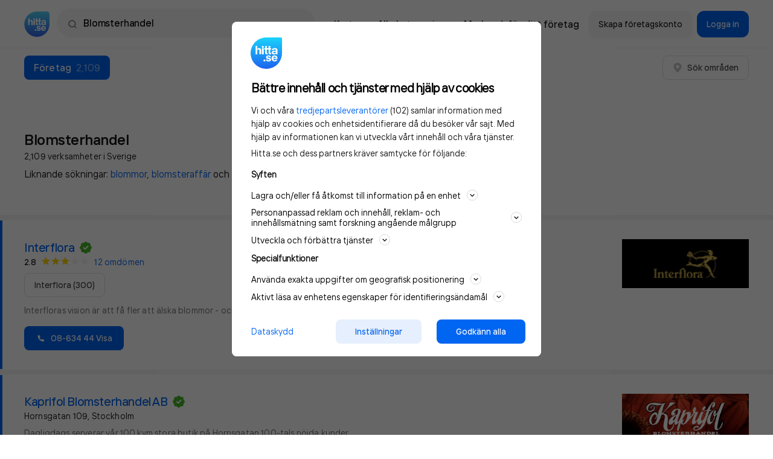

--- FILE ---
content_type: text/html
request_url: https://cdn.hitta.se/products/images/TopBanner/interflora_juni/index.html
body_size: 5297
content:
<!DOCTYPE html><html lang="en"><head>
    <meta charset="UTF-8">
    <meta name="viewport" content="width=device-width, initial-scale=1.0">
    <meta http-equiv="X-UA-Compatible" content="ie=edge">
    <title></title>
    <style>
        html, body, #background {
            margin: 0;
            padding: 0;
            height: 150px;
            width: 100%;
            min-width: 320px;
            -webkit-box-sizing: border-box;
                    box-sizing: border-box;
            font-family: Lato, Arial;
            overflow: hidden;
            position: relative;
            line-height: 1;
        }
        #background {
            display: -webkit-box;
            display: -ms-flexbox;
            display: flex;
            -webkit-box-align: center;
                -ms-flex-align: center;
                    align-items: center;
            -webkit-box-pack: justify;
                -ms-flex-pack: justify;
                    justify-content: space-between;
            background-size: cover;
            background-position: center;
            position: relative;
            font-size: 19px;
        }
        #image {
            max-width: 100%;
            -webkit-box-flex: 0;
                -ms-flex-positive: 0;
                    flex-grow: 0;
            right: 0;
            top: 0;
            bottom: 0;
            height: 100%;
            z-index: 1;
        }
        #logo-container {
            max-width: 100%;
            margin-right: 15px;
            -webkit-box-flex: 0;
                -ms-flex-positive: 0;
                    flex-grow: 0;
            left: 0;
            top: 0;
            bottom: 0;
            height: 100%;
            z-index: 2;
            width: 216px;
            background-size: contain;
            background-position: center;
            background-repeat: no-repeat;
            text-align: center;
            display: -webkit-box;
            display: -ms-flexbox;
            display: flex;
            -webkit-box-pack: center;
                -ms-flex-pack: center;
                    justify-content: center;
            -webkit-box-align: center;
                -ms-flex-align: center;
                    align-items: center;
            -webkit-box-orient: vertical;
            -webkit-box-direction: normal;
                -ms-flex-direction: column;
                    flex-direction: column;
            -ms-flex-negative: 0;
                flex-shrink: 0;
        }
        #logo-wrapper {
            max-width: 100%;
            max-height: 100%;
            background-repeat: no-repeat;
            background-size: contain;
            background-position: center;
        }
        #logo {
            opacity: 0;
            max-width: 100%;
            max-height: 100%;
        }
        #heading,
        #text,
        #link {
            margin: 0;
            margin-bottom: 0.2rem;
        }
        #heading {
            font-weight: bold;
        }
        #text {
            font-weight: normal;
            color: #666;
        }
        #link {
            font-weight: bold;
            color: #1998e6;
        }
        #background:hover #link {
            text-decoration: underline;
        }
        #text-container {
            -webkit-box-flex: 1;
                -ms-flex-positive: 1;
                    flex-grow: 1;
            margin-right: 15px;
        }
        @media screen and (max-width: 550px) and (min-width: 401px) {
            #logo-container{
                max-width: 166px;
            }
            #logo-container {
                margin-right: 0.5rem;
            }
        }
        @media screen and (max-width: 400px) {
            #background {
                -webkit-box-orient: vertical;
                -webkit-box-direction: normal;
                    -ms-flex-direction: column;
                        flex-direction: column;
                -webkit-box-align: flex-start;
                -ms-flex-align: flex-start;
                    align-items: flex-start;
                padding: 10px;
            }
            #logo-container {
                max-width: 100%;
                height: 40px;
                text-align: left;
                margin-bottom: 0.2rem;
                display: block;
            }
            #logo-wrapper {
                background-position: center left;
                width: 100%;
                height: 100%;
                max-width: 100%;
                max-height: 100%;
                display: block;
            }
            #logo {
                max-width: 100%;
                max-height: 100%;
                width: auto;
            }
        }
    </style>
<style>
        @media screen and (min-width: 1280px), screen and (max-width: 375px) {
            #image {
                display: none;
            }
        }
    </style></head>
<body>
    <div id="background" style="background-color: #f7f2e9;">
        <div id="logo-container">
            <span id="logo-wrapper" style="background-image: url(&apos;./interflora444.png&apos;);">
                <img id="logo" src="./interflora444.png">
            </span>
        </div>
        <div id="text-container">
            <p id="heading">&#xD6;verraska med blommor!</p>
            
            <p id="link">interflora.se</p>
        </div>
        <img id="image" src="./1201555_Skimrande_rosa_Mellan.png">
    </div>

</body></html>

--- FILE ---
content_type: text/plain; charset=utf-8
request_url: https://gto.hitta.se/api/v3/firstparty
body_size: 496
content:
{
  "i": "6577c105-fa48-4ee7-b683-e2530853c5b1",
  "r": "hitta.se",
  "v": "v3",
  "e": {},
  "k": [],
  "c": []
}

--- FILE ---
content_type: application/javascript
request_url: https://www.hitta.se/_next/static/chunks/8231-496526c8aee772f2.js
body_size: 11127
content:
(self.webpackChunk_N_E=self.webpackChunk_N_E||[]).push([[8231],{12918:function(t,e,r){"use strict";r.d(e,{w_:function(){return c}});var n=r(35784),o={color:void 0,size:void 0,className:void 0,style:void 0,attr:void 0},i=n.default.createContext&&n.default.createContext(o),s=function(){return s=Object.assign||function(t){for(var e,r=1,n=arguments.length;r<n;r++)for(var o in e=arguments[r])Object.prototype.hasOwnProperty.call(e,o)&&(t[o]=e[o]);return t},s.apply(this,arguments)},a=function(t,e){var r={};for(var n in t)Object.prototype.hasOwnProperty.call(t,n)&&e.indexOf(n)<0&&(r[n]=t[n]);if(null!=t&&"function"===typeof Object.getOwnPropertySymbols){var o=0;for(n=Object.getOwnPropertySymbols(t);o<n.length;o++)e.indexOf(n[o])<0&&Object.prototype.propertyIsEnumerable.call(t,n[o])&&(r[n[o]]=t[n[o]])}return r};function u(t){return t&&t.map((function(t,e){return n.default.createElement(t.tag,s({key:e},t.attr),u(t.child))}))}function c(t){return function(e){return n.default.createElement(l,s({attr:s({},t.attr)},e),u(t.child))}}function l(t){var e=function(e){var r,o=t.attr,i=t.size,u=t.title,c=a(t,["attr","size","title"]),l=i||e.size||"1em";return e.className&&(r=e.className),t.className&&(r=(r?r+" ":"")+t.className),n.default.createElement("svg",s({stroke:"currentColor",fill:"currentColor",strokeWidth:"0"},e.attr,o,c,{className:r,style:s(s({color:t.color||e.color},e.style),t.style),height:l,width:l,xmlns:"http://www.w3.org/2000/svg"}),u&&n.default.createElement("title",null,u),t.children)};return void 0!==i?n.default.createElement(i.Consumer,null,(function(t){return e(t)})):e(o)}},15898:function(t,e,r){"use strict";r.d(e,{XI:function(){return X},sJ:function(){return _}});var n=r(35784);function o(t,e){for(var r=0;r<e.length;r++){var n=e[r];n.enumerable=n.enumerable||!1,n.configurable=!0,"value"in n&&(n.writable=!0),Object.defineProperty(t,n.key,n)}}function i(t,e,r){return e&&o(t.prototype,e),r&&o(t,r),t}function s(){return s=Object.assign||function(t){for(var e=1;e<arguments.length;e++){var r=arguments[e];for(var n in r)Object.prototype.hasOwnProperty.call(r,n)&&(t[n]=r[n])}return t},s.apply(this,arguments)}function a(t,e){return a=Object.setPrototypeOf||function(t,e){return t.__proto__=e,t},a(t,e)}function u(t,e){(null==e||e>t.length)&&(e=t.length);for(var r=0,n=new Array(e);r<e;r++)n[r]=t[r];return n}function c(t,e){var r="undefined"!==typeof Symbol&&t[Symbol.iterator]||t["@@iterator"];if(r)return(r=r.call(t)).next.bind(r);if(Array.isArray(t)||(r=function(t,e){if(t){if("string"===typeof t)return u(t,e);var r=Object.prototype.toString.call(t).slice(8,-1);return"Object"===r&&t.constructor&&(r=t.constructor.name),"Map"===r||"Set"===r?Array.from(t):"Arguments"===r||/^(?:Ui|I)nt(?:8|16|32)(?:Clamped)?Array$/.test(r)?u(t,e):void 0}}(t))||e&&t&&"number"===typeof t.length){r&&(t=r);var n=0;return function(){return n>=t.length?{done:!0}:{done:!1,value:t[n++]}}}throw new TypeError("Invalid attempt to iterate non-iterable instance.\nIn order to be iterable, non-array objects must have a [Symbol.iterator]() method.")}function l(t){var e=(0,n.useRef)(null);return function(r){r&&r!==e.current&&(e.current=r,t(r))}}var f="undefined"!==typeof window?n.useLayoutEffect:n.useEffect;function p(t){return parseFloat(t.replace("px",""))}function d(t,e,r){return t<e?e:t>r?r:t}function h(t){return null!==t&&void 0!==t}function v(){for(var t=arguments.length,e=new Array(t),r=0;r<t;r++)e[r]=arguments[r];return function(t){for(var r,n=c(e);!(r=n()).done;){var o=r.value;o&&("function"===typeof o?o(t):o.current=t)}}}function g(t,e){var r=[];if(!t||!e||t===document.body)return r;var n=e.getComputedStyle(t);return[n.overflow,n.overflowX,n.overflowY].some((function(t){return["auto","scroll"].includes(t)}))&&r.push(t),[].concat(r,g(t.parentElement,e))}function m(t){return"react-laag: Could not find a valid reference for the "+t+" element. There might be 2 causes:\n   - Make sure that the 'ref' is set correctly on the "+t+' element when isOpen: true. Also make sure your component forwards the ref with "forwardRef()".\n   - Make sure that you are actually rendering the '+t+" when the isOpen prop is set to true"}function y(t){var e=t.enabled,r=t.onChange,o=t.environment,i=t.ResizeObserverPolyfill,a=t.overflowContainer,u=t.triggerOption,d=function(t,e){if("undefined"!==typeof t)return e||t.ResizeObserver}(o,i);(0,n.useEffect)((function(){}),[d]);var h=(0,n.useRef)(null),v=Boolean(u),y=function(t){var e=(0,n.useRef)(t);return(0,n.useMemo)((function(){return[function(){return e.current},function(t){e.current="function"===typeof t?t(e.current):t}]}),[])}({scrollContainers:[],trigger:null,layer:null}),b=y[0],E=y[1],w=function(){var t=(0,n.useRef)([]);return(0,n.useMemo)((function(){return{hasEventSubscriptions:function(){return t.current.length>0},removeAllEventSubscriptions:function(){for(var e,r=c(t.current);!(e=r()).done;)(0,e.value)();t.current=[]},addEventSubscription:function(e){t.current.push(e)}}}),[])}(),C=w.hasEventSubscriptions,O=w.addEventSubscription,S=w.removeAllEventSubscriptions,x=(0,n.useCallback)((function(){var t=b(),e=t.layer,n=t.trigger,i=t.scrollContainers,s=i[0];if(!e)throw new Error(m("layer"));if(!n&&!v)throw new Error(m("trigger"));var a={top:0,left:0};if(s){var u=s.scrollLeft;a={top:s.scrollTop,left:u}}else{var c=o.scrollX;a={top:o.scrollY,left:c}}var l={left:0,top:0};if(s){var f=o.getComputedStyle(s),d=f.borderLeftWidth,g=f.borderTopWidth;l={left:p(d)||0,top:p(g)||0}}r({layer:e,trigger:n,scrollContainers:i,arrow:h.current},a,l)}),[b,r,o,h,v]),P=(0,n.useCallback)((function(){var t=b(),e=t.trigger,r=t.layer,n=t.scrollContainers;if(!r)throw new Error(m("layer"));if(!e&&!v)throw new Error(m("trigger"));if(d){for(var i=!1,s=new d((function(){i?x():i=!0})),a=0,u=[e,r,document.body];a<u.length;a++){var l=u[a];l&&s.observe(l)}O((function(){for(var t=0,n=[e,r,document.body];t<n.length;t++){var o=n[t];o&&s.unobserve(o)}s.disconnect()}))}for(var f,p=function(){var t=f.value;t.addEventListener("scroll",x),O((function(){return t.removeEventListener("scroll",x)}))},h=c([o].concat(n));!(f=h()).done;)p()}),[b,O,x,o,d,v]),k=(0,n.useCallback)((function(t,r){e&&t&&t!==r&&(S(),P(),x())}),[S,P,x,e]),N=l((0,n.useCallback)((function(t){var e=b().layer;E((function(e){return s({},e,{layer:t})})),k(e,t)}),[b,E,k])),j=(0,n.useCallback)((function(t){var e=g(t,o),r=e[0];if(r){var n=o.getComputedStyle(r).position;["relative","absolute","fixed"].includes(n)||a||(r.style.position="relative")}return e}),[o,a]),T=l((0,n.useCallback)((function(t){var e=j(t),r=b().trigger;E((function(r){return s({},r,{trigger:t,scrollContainers:e})})),k(r,t)}),[b,E,k,j])),L=null==u||null==u.getParent?void 0:u.getParent();return f((function(){L&&E((function(t){return s({},t,{scrollContainers:j(L)})}))}),[L,E,j]),f((function(){return e&&(C()||P()),function(){C()&&S()}}),[e,C,P,S]),f((function(){e&&x()})),{triggerRef:T,layerRef:N,arrowRef:h,closestScrollContainer:b().scrollContainers[0]||null}}var b=(0,n.createContext)({});function E(t){var e=t.children,r=t.registrations,o=(0,n.useCallback)((function(t){return r.current.add(t),function(){return r.current.delete(t)}}),[r]);return(0,n.createElement)(b.Provider,{value:o},e)}function w(t){var e=t.isOpen,r=t.onOutsideClick,o=t.onParentClose,i=(0,n.useRef)(null),s=(0,n.useRef)(null),a=(0,n.useRef)(new Set),u=(0,n.useContext)(b),l=(0,n.useCallback)((function(t){var e=t.target,r=i.current&&i.current.contains(e),n=s.current&&s.current.contains(e),o=function(t,e){for(var r,n=c(t);!(r=n()).done;)if(!(0,r.value.shouldCloseWhenClickedOutside)(e))return!1;return!0}(a.current,t);return n&&o&&a.current.forEach((function(t){return(0,t.closeChild)()})),!r&&!n&&o}),[i,s,a]);return(0,n.useEffect)((function(){if("function"===typeof u)return u({shouldCloseWhenClickedOutside:l,closeChild:function(){o&&o()}})}),[u,l,o,a]),(0,n.useEffect)((function(){if(!(!e||!r||"function"===typeof u))return document.addEventListener("click",t,!0),function(){return document.removeEventListener("click",t,!0)};function t(t){l(t)&&r()}}),[e,r,l,u]),(0,n.useEffect)((function(){e||a.current.forEach((function(t){return(0,t.closeChild)()}))}),[e]),{closeOnOutsideClickRefs:{trigger:i,layer:s},registrations:a}}var C={top:"bottom",left:"right",bottom:"top",right:"left",center:"center"},O=function(){function t(t,e,r,n,o,i,s,a,u){this.prop=void 0,this.opposite=void 0,this.isHorizontal=void 0,this.sizeProp=void 0,this.oppositeSizeProp=void 0,this.cssProp=void 0,this.oppositeCssProp=void 0,this.isCenter=void 0,this.isPush=void 0,this.prop=t,this.opposite=e,this.isHorizontal=r,this.sizeProp=n,this.oppositeSizeProp=o,this.cssProp=i,this.oppositeCssProp=s,this.isCenter=a,this.isPush=u}var e=t.prototype;return e.factor=function(t){return t*(this.isPush?1:-1)},e.isOppositeDirection=function(t){return this.isHorizontal!==t.isHorizontal},t}();function S(t,e){void 0===e&&(e=!0);var r=["left","right"].includes(t);return new O(t,e?S(C[t],!1):null,r,r?"width":"height",r?"height":"width",r?"left":"top",r?"top":"left","center"===t,!["right","bottom"].includes(t))}var x={top:S("top"),bottom:S("bottom"),left:S("left"),right:S("right")},P=s({},x,{center:S("center")}),k=["top","left","bottom","right"],N=function(){function t(t){return this.top=void 0,this.left=void 0,this.right=void 0,this.bottom=void 0,Object.assign(this,t)}return t.mergeSmallestSides=function(e){var r=e[0],n=e.slice(1);if(!r)throw new Error("Please provide at least 1 bounds objects in order to merge");for(var o,i=Object.fromEntries(k.map((function(t){return[t,r[t]]}))),s=c(n);!(o=s()).done;)for(var a,u=o.value,l=c(k);!(a=l()).done;){var f=a.value;i[f]=Math.min(i[f],u[f])}return new t(i)},i(t,[{key:"allSidesArePositive",get:function(){var t=this;return k.every((function(e){return t[e]>=0}))}},{key:"negativeSides",get:function(){var t=this;return Object.fromEntries(k.filter((function(e){return t[e]<0})).map((function(e){return[e,t[e]]})))}}]),t}();function j(){for(var t=arguments.length,e=new Array(t),r=0;r<t;r++)e[r]=arguments[r];return e.reduce((function(t,e){return t+(e?p(e):0)}),0)}function T(t){return{top:t.top,left:t.left,right:t.right,bottom:t.bottom,width:t.width,height:t.height}}var L={top:0,left:0,right:0,bottom:0,width:0,height:0},B=function(){function t(t){return void 0===t&&(t={}),this.top=void 0,this.left=void 0,this.right=void 0,this.bottom=void 0,this.width=void 0,this.height=void 0,Object.assign(this,L,t)}t.create=function(e){return new t(e)},t.fromElement=function(e,r){void 0===r&&(r={});var n=r,o=n.withTransform,i=void 0===o||o,a=n.environment,u=void 0===a?window:a,c=n.withScrollbars,l=void 0===c||c,f=new t(T(e.getBoundingClientRect()));if(!i){var d=u.getComputedStyle(e),h=d.width,v=d.height,g=d.boxSizing,m=d.borderLeft,y=d.borderRight,b=d.borderTop,E=d.borderBottom,w=d.paddingLeft,C=d.paddingRight,O=d.paddingTop,S=d.paddingBottom;f=new t(s({},f,{width:"border-box"===g?p(h):j(h,m,y,w,C),height:"border-box"===g?p(v):j(v,b,E,O,S)}))}if(!l){var x=f.width-e.clientWidth,P=f.height-e.clientHeight;return f.substract({right:x,bottom:P})}return f},t.empty=function(){return new t},t.fromWindow=function(e){var r,n=null!=(r=null==e?void 0:e.document.scrollingElement)?r:null==e?void 0:e.document.documentElement,o=null!=n?n:{},i=o.clientWidth,s=void 0===i?0:i,a=o.clientHeight,u=void 0===a?0:a;return new t({width:s,height:u,right:s,bottom:u})};var e=t.prototype;return e.toObject=function(){return T(this)},e.merge=function(e){var r=this.toObject();return new t(s({},r,"function"===typeof e?e(r):e))},e.substract=function(e){for(var r=this.toObject(),n=0,o=Object.entries(e);n<o.length;n++){var i=o[n],s=i[0],a=i[1];if(s in x){var u=x[s];r[s]+=u.factor(a),r[u.isHorizontal?"width":"height"]-=a}else r[s]-=a||0}return new t(r)},e.offsetsTo=function(t){return new N({top:t.top-this.top,bottom:this.bottom-t.bottom,left:t.left-this.left,right:this.right-t.right})},e.mapSides=function(e){for(var r=this.toObject(),n=0,o=Object.values(x);n<o.length;n++){var i=o[n];r[i.prop]=e(i,r[i.prop])}return new t(r)},i(t,[{key:"surface",get:function(){return this.width*this.height}}]),t}(),R=function(){function t(t,e,r,n,o){this.primary=void 0,this.secondary=void 0,this.offsets=void 0,this.subjectsBounds=void 0,this._cachedLayerBounds=null,this._cachedContainerOffsets=null,this.primary=t,this.secondary=e,this.offsets=o,this.setSubjectsBounds(r,n)}var e=t.prototype;return e.setSubjectsBounds=function(t,e){if(e){var r="function"===typeof e?e(this.primary.prop):e;this.subjectsBounds=t.merge({layer:s({},t.layer,r)})}else this.subjectsBounds=t},e.getLayerBounds=function(t){if(void 0===t&&(t=0),this._cachedLayerBounds&&0===t)return this._cachedLayerBounds;var e=this.primary,r=this.secondary,n=this.subjectsBounds,o=n.trigger,i=n.layer,s=n.arrow,a=e.isHorizontal,u=e.oppositeCssProp,c=e.oppositeSizeProp,l=e.prop,f=e.opposite,p=B.empty();p[f.prop]=o[l]-e.factor(this.offsets.trigger),p[l]=p[f.prop]-e.factor(i[e.sizeProp]);var h=2*this.offsets.arrow,v=o[u]-(i[c]-s[c])+h,g=o[u]+(o[c]-s[c])-h;if(r.isPush||(v+=i[c],g+=i[c]),r.isCenter){var m=(a?x.top:x.left).prop,y=(a?x.bottom:x.right).prop;p[m]=d(o[m]+o[c]/2-i[c]/2+t,v,g),p[y]=p[m]+i[c]}else{var b=r,E=o[b.prop],w=E<v?v-E:E>g?g-E:0;p[b.prop]=d(E+t+w,v,g),p[b.opposite.prop]=p[b.prop]+r.factor(i[c])}p.width=p.right-p.left,p.height=p.bottom-p.top;var C=B.create(p);return 0===t&&(this._cachedLayerBounds=C),C},e.getLayerCollisionBounds=function(){var t=this.offsets.container;return this.getLayerBounds().mapSides((function(e,r){return r-e.factor(t)})).merge((function(e){var r=e.width,n=e.height;return{width:r+2*t,height:n+2*t}}))},e.getContainerOffsets=function(t){if(this._cachedContainerOffsets&&!t)return this._cachedContainerOffsets;var e=this.subjectsBounds.merge({layer:t||this.getLayerCollisionBounds()}),r=N.mergeSmallestSides(e.layerOffsetsToScrollContainers);return t||(this._cachedContainerOffsets=r),r},i(t,[{key:"type",get:function(){return this.primary.prop+"-"+("center"===this.secondary.prop?"center":["bottom","right"].includes(this.secondary.prop)?"end":"start")}},{key:"triggerIsBigger",get:function(){var t=this.secondary.isHorizontal,e=this.subjectsBounds,r=e.triggerHasBiggerWidth,n=e.triggerHasBiggerHeight;return t&&r||!t&&n}},{key:"fitsContainer",get:function(){return this.getContainerOffsets().allSidesArePositive}},{key:"visibleSurface",get:function(){var t=this.getLayerBounds(),e=this.getContainerOffsets(t).negativeSides;for(var r in e)e[r]=-e[r];return t.substract(e).surface}},{key:"secondaryOffsetSide",get:function(){var t,e,r=this,n=this.getContainerOffsets();return(null!=(t=null==(e=Object.entries(n.negativeSides).map((function(t){var e=t[0],r=t[1];return[x[e],r]})).filter((function(t){var e=t[0];return r.primary.isOppositeDirection(e)})).sort((function(t,e){var r=t[1];return e[1]-r})))?void 0:e[0])?t:[])[0]||null}}]),t}(),A=function(t){var e,r;function n(){return t.apply(this,arguments)||this}return r=t,(e=n).prototype=Object.create(r.prototype),e.prototype.constructor=e,a(e,r),n.prototype.getLayerBounds=function(){var t=this.subjectsBounds,e=t.trigger,r=t.layer,n=B.empty();return n.top=e.top+e.height/2-r.height/2,n.bottom=n.top+r.height,n.left=e.left+e.width/2-r.width/2,n.right=n.left+r.width,n.width=n.right-n.left,n.height=n.bottom-n.top,n},n}(R);var I={position:"absolute",willChange:"top, left",left:null,right:null,top:null,bottom:null};var z=function(){function t(t,e,r){this.placements=void 0,this.config=void 0,this.subjectsBounds=void 0,this.placements=t,this.config=e,this.subjectsBounds=r}t.getSidesFromPlacementType=function(t){var e=t.split("-"),r=e[0],n=e[1],o=x[r];return[o,"center"===n?P.center:o.isHorizontal?"start"===n?P.top:P.bottom:"start"===n?P.left:P.right]},t.create=function(e,r){var n={arrow:r.arrowOffset,container:r.containerOffset,trigger:r.triggerOffset};function o(o){void 0===o&&(o=r.placement);var i=t.getSidesFromPlacementType(o),s=i[0],a=i[1],u=x[s.isHorizontal?r.preferY:r.preferX],c=!s.isHorizontal&&e.triggerHasBiggerWidth||s.isHorizontal&&e.triggerHasBiggerHeight;function l(t,o){return new R(t,o,e,r.layerDimensions,n)}var f=[];return f[0]=l(s,a),f[1]=l(s,a.isCenter?u:P.center),f[2]=l(s,P[(a.opposite.isCenter?u.opposite:a.opposite).prop]),f[3]=l(u,c?s:P[s.opposite.prop]),f[4]=l(u,P.center),f[5]=l(u,c?P[s.opposite.prop]:s),f[6]=l(x[u.opposite.prop],c?s:P[s.opposite.prop]),f[7]=l(x[u.opposite.prop],P.center),f[8]=l(x[u.opposite.prop],c?P[s.opposite.prop]:s),f[9]=l(x[s.opposite.prop],a),f[10]=l(x[s.opposite.prop],a.isCenter?u:P.center),f[11]=l(x[s.opposite.prop],P[(a.opposite.isCenter?u.opposite:a.opposite).prop]),f=f.filter((function(t){return t.type===r.placement||r.possiblePlacements.includes(t.type)}))}return"center"===r.placement?new t([new A(P.center,P.center,e,r.layerDimensions,n)].concat(o(r.preferY+"-"+r.preferX)),r,e):new t(o(),r,e)};var e=t.prototype;return e.filterPlacementsBySide=function(t){return this.placements.filter((function(e){return e.primary===t}))},e.findFirstPlacementThatFits=function(){return this.placements.find((function(t){return t.fitsContainer}))},e.placementWithBiggestVisibleSurface=function(){return this.placements.map((function(t){return{placement:t,surface:t.visibleSurface}})).sort((function(t,e){return e.surface-t.surface}))[0].placement},e.findSuitablePlacement=function(){return this.config.auto?this.findFirstPlacementThatFits()||this.placementWithBiggestVisibleSurface():this.placements[0]},e.getSecondaryOffset=function(t){var e=this.config,r=e.auto,n=e.snap;if(!r||n||t instanceof A)return 0;var o=this.filterPlacementsBySide(t.primary);if(0===o.indexOf(t)&&t.fitsContainer)return 0;var i=o.find((function(t){return!t.fitsContainer}));if(!i)return 0;var s=i.secondaryOffsetSide;if(!s)return 0;var a,u=t.getContainerOffsets(),c=t.secondary;return a=t.triggerIsBigger||i===t?s.isPush?-1:1:c===P.left||[P.top,P.center].includes(c)&&s.isPush?-1:1,u[s.prop]*a},e.getStyles=function(t,e,r,n){var o={willChange:"top, left, width, height"},i=function(t,e,r){var n;if(e.primary.isCenter)return I;var o=t.layer,i=t.trigger,a=t.arrow,u=e.primary.oppositeSizeProp,c=i[u]>o[u],l=r+a[u]/2,f=o[u]-a[u]/2-r,p=function(t,e,r){var n=t.layer,o=t.trigger,i=t.arrow,s=e.primary.oppositeSizeProp,a=e.primary.isHorizontal?["top","bottom"]:["left","right"],u=a[0],c=a[1],l=n[u]+n[s]/2-o[u]-i[s]/2-r,f=n[c]-n[s]/2-o[c]+i[s]/2+r;return(l<0?-l:0)+(f>0?-f:0)}(t,e,r),h=e.primary.prop,v=e.primary.oppositeCssProp,g=c?o[u]/2+p:i[v]+i[u]/2-o[v];return s({},I,((n={})[h]="100%",n[v]=d(g,l,f),n))}(this.subjectsBounds.merge({layer:t}),e,this.config.arrowOffset);return{arrow:i,layer:this.config.overflowContainer?s({},o,{position:"fixed",top:t.top,left:t.left}):s({},o,{position:"absolute",top:t.top-this.subjectsBounds.parent.top+r.top-n.top,left:t.left-this.subjectsBounds.parent.left+r.left-n.left})}},e.getHasDisappeared=function(t){var e=this.config.overflowContainer?this.subjectsBounds.trigger:t,r=N.mergeSmallestSides(this.subjectsBounds.offsetsToScrollContainers(e,!0));return Object.entries(r.negativeSides).some((function(t){var r=t[0];return t[1]<=-e[x[r].sizeProp]}))?"full":r.allSidesArePositive?null:"partial"},e.result=function(t,e){var r=this.findSuitablePlacement(),n=this.getSecondaryOffset(r),o=r.getLayerBounds(n);return{styles:this.getStyles(o,r,t,e),layerSide:r.primary.prop,placement:r,layerBounds:o,hasDisappeared:this.getHasDisappeared(o)}},t}(),H=function(){function t(t,e){this.overflowContainer=void 0,this.trigger=void 0,this.layer=void 0,this.arrow=void 0,this.parent=void 0,this.window=void 0,this.scrollContainers=void 0,this.overflowContainer=e,Object.assign(this,t)}t.create=function(e,r,n,o,i,s,a,u){var c=B.fromWindow(e);return new t({layer:B.fromElement(r,{environment:e,withTransform:!1}),trigger:u?B.create(T(u())):B.fromElement(n),arrow:i?B.fromElement(i):B.empty(),parent:o?B.fromElement(o):c,window:c,scrollContainers:[c].concat(s.map((function(t){return B.fromElement(t,{withScrollbars:!1})})))},a)};var e=t.prototype;return e.merge=function(e){return new t(s({},this,e),this.overflowContainer)},e.offsetsToScrollContainers=function(t,e){return void 0===e&&(e=!1),(this.overflowContainer&&!e?[this.window]:this.scrollContainers).map((function(e){return e.offsetsTo(t)}))},i(t,[{key:"layerOffsetsToScrollContainers",get:function(){return this.offsetsToScrollContainers(this.layer)}},{key:"triggerHasBiggerWidth",get:function(){return this.trigger.width>this.layer.width}},{key:"triggerHasBiggerHeight",get:function(){return this.trigger.height>this.layer.height}}]),t}(),D=null;var M={auto:!1,arrowOffset:0,containerOffset:10,triggerOffset:0,overflowContainer:!0,placement:"top-center",possiblePlacements:["bottom-start","bottom-end","bottom-center","top-start","top-center","top-end","left-end","left-center","left-start","right-end","right-center","right-start","center"],preferX:"right",preferY:"bottom",snap:!1,container:void 0,trigger:void 0};function _(t){var e,r=t.isOpen,o=void 0!==r&&r,i=t.overflowContainer,s=void 0===i?M.overflowContainer:i,a=t.environment,u=void 0===a?"undefined"!==typeof window?window:void 0:a,c=t.ResizeObserver,l=t.placement,f=void 0===l?M.placement:l,p=t.possiblePlacements,d=void 0===p?M.possiblePlacements:p,g=t.preferX,m=void 0===g?M.preferX:g,b=t.preferY,C=void 0===b?M.preferY:b,O=t.auto,S=void 0===O?M.auto:O,x=t.snap,P=void 0===x?M.snap:x,k=t.triggerOffset,N=void 0===k?M.triggerOffset:k,j=t.containerOffset,T=void 0===j?M.containerOffset:j,L=t.arrowOffset,B=void 0===L?M.arrowOffset:L,R=t.container,A=void 0===R?M.container:R,I=t.layerDimensions,_=void 0===I?null:I,W=t.onDisappear,X=t.onOutsideClick,G=t.onParentClose,Y=t.trigger,F=(0,n.useState)((function(){return{layerSide:"center"===f?"center":z.getSidesFromPlacementType(f)[0].prop,styles:{layer:{position:s?"fixed":"absolute",top:0,left:0},arrow:{position:"absolute",top:0,left:0}}}})),V=F[0],U=F[1],$=(0,n.useRef)(null),J=function(t,e){var r=(0,n.useRef)(t);return e?(r.current=t,r):(r.current=null,r)}(V,o),q=(0,n.useRef)({cancelled:!1});(0,n.useEffect)((function(){return function(){q.current.cancelled=!0}}),[]);var K=(0,n.useCallback)((function(t,e,r){var n=t.arrow,o=t.layer,i=t.scrollContainers,a=t.trigger,c=i[0],l=H.create(u,o,a,c,n,i,s,null==Y?void 0:Y.getBounds),p={placement:f,possiblePlacements:d,auto:S,layerDimensions:_,arrowOffset:B,containerOffset:T,triggerOffset:N,preferX:m,preferY:C,snap:P,overflowContainer:s},v=z.create(l,p).result(e,r),g=v.hasDisappeared,y={layerSide:v.layerSide,styles:v.styles};if(!J.current||function(t,e){if(t.layerSide!==e.layerSide)return!0;for(var r=0,n=["position","top","left","right","bottom"];r<n.length;r++){var o=n[r];if(t.styles.layer[o]!==e.styles.layer[o]||t.styles.arrow[o]!==e.styles.arrow[o])return!0}return!1}(J.current,y)){J.current=y,q.current.cancelled=!0;var b={cancelled:!1};q.current=b,Promise.resolve().then((function(){b.cancelled||U(y)}))}h(g)&&h(W)&&W(g)}),[B,S,T,u,_,W,s,f,d,m,C,P,N,J,Y]),Q=y({ResizeObserverPolyfill:c,environment:u,enabled:o,overflowContainer:s,onChange:K,triggerOption:Y}),tt=Q.triggerRef,et=Q.layerRef,rt=Q.arrowRef,nt=Q.closestScrollContainer,ot=w({isOpen:o,onOutsideClick:X,onParentClose:G}),it=ot.closeOnOutsideClickRefs,st=ot.registrations,at={triggerProps:Boolean(Y)?{}:{ref:v(tt,it.trigger,$)},layerProps:{ref:v(et,it.layer),style:V.styles.layer},arrowProps:{ref:rt,style:V.styles.arrow,layerSide:V.layerSide},layerSide:V.layerSide,triggerBounds:o?Y?Y.getBounds():null==(e=$.current)?void 0:e.getBoundingClientRect():null,renderLayer:function(t){return"undefined"!==typeof document?(0,n.createPortal)((0,n.createElement)(E,{registrations:st,children:t}),s||!nt?function(t){var e;if("function"===typeof t){if(!(e=t())||!(e instanceof HTMLElement))throw new Error("react-laag: You've passed a function to the 'container' prop, but it returned no valid HTMLElement")}else if(t instanceof HTMLElement)e=t;else if("string"===typeof t){if(!(e=document.getElementById(t)))throw new Error("react-laag: You've passed element with id '"+t+"' to the 'container' prop, but it returned no valid HTMLElement")}else{if(D instanceof HTMLElement)return D;(e=document.getElementById(Z))||((e=document.createElement("div")).id=Z,e.style.cssText="\n        position: absolute;\n        top: 0px;\n        left: 0px;\n        right: 0px;\n      ",document.body.appendChild(e))}return e}(A):nt):null}};return at}var Z="layers";var W;function X(t){var e=void 0===t?{}:t,r=e.delayEnter,o=void 0===r?0:r,i=e.delayLeave,s=void 0===i?0:i,a=e.hideOnScroll,u=void 0===a||a,c=(0,n.useState)(!1),l=c[0],f=c[1],p=(0,n.useRef)(null),d=(0,n.useRef)(W.IDLE),h=(0,n.useRef)(!1),v=(0,n.useCallback)((function(){clearTimeout(p.current),p.current=null,d.current=W.IDLE}),[]);function g(t,e){if(d.current===W.ENTERING&&p.current&&v(),l){if(e)return f(!1),p.current=null,void(d.current=W.IDLE);d.current=W.LEAVING,p.current=window.setTimeout((function(){f(!1),p.current=null,d.current=W.IDLE}),s)}}return(0,n.useEffect)((function(){function t(){l&&u&&(v(),f(!1))}return window.addEventListener("scroll",t,!0),function(){window.removeEventListener("scroll",t,!0),p.current&&clearTimeout(p.current)}}),[l,u,v]),[l,{onMouseEnter:function(){d.current===W.LEAVING&&p.current&&v(),l||(d.current=W.ENTERING,p.current=window.setTimeout((function(){f(!0),p.current=null,d.current=W.IDLE}),o))},onMouseLeave:g,onTouchStart:function(){h.current=!1},onTouchMove:function(){h.current=!0},onTouchEnd:function(){h.current||l||f(!0),h.current=!1}},function(){return g(0,!0)}]}!function(t){t[t.ENTERING=0]="ENTERING",t[t.LEAVING=1]="LEAVING",t[t.IDLE=2]="IDLE"}(W||(W={}))},91107:function(t,e,r){"use strict";function n(){return n=Object.assign?Object.assign.bind():function(t){for(var e=1;e<arguments.length;e++){var r=arguments[e];for(var n in r)({}).hasOwnProperty.call(r,n)&&(t[n]=r[n])}return t},n.apply(null,arguments)}function o(t,e){if(null==t)return{};var r={};for(var n in t)if({}.hasOwnProperty.call(t,n)){if(-1!==e.indexOf(n))continue;r[n]=t[n]}return r}function i(t,e){return i=Object.setPrototypeOf?Object.setPrototypeOf.bind():function(t,e){return t.__proto__=e,t},i(t,e)}function s(t,e){t.prototype=Object.create(e.prototype),t.prototype.constructor=t,i(t,e)}function a(t,e){return t.replace(new RegExp("(^|\\s)"+e+"(?:\\s|$)","g"),"$1").replace(/\s+/g," ").replace(/^\s*|\s*$/g,"")}r.d(e,{Z:function(){return C}});var u=r(35784),c=!1,l=u.default.createContext(null),f=function(t){return t.scrollTop},p="unmounted",d="exited",h="entering",v="entered",g="exiting",m=function(t){function e(e,r){var n;n=t.call(this,e,r)||this;var o,i=r&&!r.isMounting?e.enter:e.appear;return n.appearStatus=null,e.in?i?(o=d,n.appearStatus=h):o=v:o=e.unmountOnExit||e.mountOnEnter?p:d,n.state={status:o},n.nextCallback=null,n}s(e,t),e.getDerivedStateFromProps=function(t,e){return t.in&&e.status===p?{status:d}:null};var r=e.prototype;return r.componentDidMount=function(){this.updateStatus(!0,this.appearStatus)},r.componentDidUpdate=function(t){var e=null;if(t!==this.props){var r=this.state.status;this.props.in?r!==h&&r!==v&&(e=h):r!==h&&r!==v||(e=g)}this.updateStatus(!1,e)},r.componentWillUnmount=function(){this.cancelNextCallback()},r.getTimeouts=function(){var t,e,r,n=this.props.timeout;return t=e=r=n,null!=n&&"number"!==typeof n&&(t=n.exit,e=n.enter,r=void 0!==n.appear?n.appear:e),{exit:t,enter:e,appear:r}},r.updateStatus=function(t,e){if(void 0===t&&(t=!1),null!==e)if(this.cancelNextCallback(),e===h){if(this.props.unmountOnExit||this.props.mountOnEnter){var r=this.props.nodeRef?this.props.nodeRef.current:u.default.findDOMNode(this);r&&f(r)}this.performEnter(t)}else this.performExit();else this.props.unmountOnExit&&this.state.status===d&&this.setState({status:p})},r.performEnter=function(t){var e=this,r=this.props.enter,n=this.context?this.context.isMounting:t,o=this.props.nodeRef?[n]:[u.default.findDOMNode(this),n],i=o[0],s=o[1],a=this.getTimeouts(),l=n?a.appear:a.enter;!t&&!r||c?this.safeSetState({status:v},(function(){e.props.onEntered(i)})):(this.props.onEnter(i,s),this.safeSetState({status:h},(function(){e.props.onEntering(i,s),e.onTransitionEnd(l,(function(){e.safeSetState({status:v},(function(){e.props.onEntered(i,s)}))}))})))},r.performExit=function(){var t=this,e=this.props.exit,r=this.getTimeouts(),n=this.props.nodeRef?void 0:u.default.findDOMNode(this);e&&!c?(this.props.onExit(n),this.safeSetState({status:g},(function(){t.props.onExiting(n),t.onTransitionEnd(r.exit,(function(){t.safeSetState({status:d},(function(){t.props.onExited(n)}))}))}))):this.safeSetState({status:d},(function(){t.props.onExited(n)}))},r.cancelNextCallback=function(){null!==this.nextCallback&&(this.nextCallback.cancel(),this.nextCallback=null)},r.safeSetState=function(t,e){e=this.setNextCallback(e),this.setState(t,e)},r.setNextCallback=function(t){var e=this,r=!0;return this.nextCallback=function(n){r&&(r=!1,e.nextCallback=null,t(n))},this.nextCallback.cancel=function(){r=!1},this.nextCallback},r.onTransitionEnd=function(t,e){this.setNextCallback(e);var r=this.props.nodeRef?this.props.nodeRef.current:u.default.findDOMNode(this),n=null==t&&!this.props.addEndListener;if(r&&!n){if(this.props.addEndListener){var o=this.props.nodeRef?[this.nextCallback]:[r,this.nextCallback],i=o[0],s=o[1];this.props.addEndListener(i,s)}null!=t&&setTimeout(this.nextCallback,t)}else setTimeout(this.nextCallback,0)},r.render=function(){var t=this.state.status;if(t===p)return null;var e=this.props,r=e.children,n=(e.in,e.mountOnEnter,e.unmountOnExit,e.appear,e.enter,e.exit,e.timeout,e.addEndListener,e.onEnter,e.onEntering,e.onEntered,e.onExit,e.onExiting,e.onExited,e.nodeRef,o(e,["children","in","mountOnEnter","unmountOnExit","appear","enter","exit","timeout","addEndListener","onEnter","onEntering","onEntered","onExit","onExiting","onExited","nodeRef"]));return u.default.createElement(l.Provider,{value:null},"function"===typeof r?r(t,n):u.default.cloneElement(u.default.Children.only(r),n))},e}(u.default.Component);function y(){}m.contextType=l,m.propTypes={},m.defaultProps={in:!1,mountOnEnter:!1,unmountOnExit:!1,appear:!1,enter:!0,exit:!0,onEnter:y,onEntering:y,onEntered:y,onExit:y,onExiting:y,onExited:y},m.UNMOUNTED=p,m.EXITED=d,m.ENTERING=h,m.ENTERED=v,m.EXITING=g;var b=m,E=function(t,e){return t&&e&&e.split(" ").forEach((function(e){return n=e,void((r=t).classList?r.classList.remove(n):"string"===typeof r.className?r.className=a(r.className,n):r.setAttribute("class",a(r.className&&r.className.baseVal||"",n)));var r,n}))},w=function(t){function e(){for(var e,r=arguments.length,n=new Array(r),o=0;o<r;o++)n[o]=arguments[o];return(e=t.call.apply(t,[this].concat(n))||this).appliedClasses={appear:{},enter:{},exit:{}},e.onEnter=function(t,r){var n=e.resolveArguments(t,r),o=n[0],i=n[1];e.removeClasses(o,"exit"),e.addClass(o,i?"appear":"enter","base"),e.props.onEnter&&e.props.onEnter(t,r)},e.onEntering=function(t,r){var n=e.resolveArguments(t,r),o=n[0],i=n[1]?"appear":"enter";e.addClass(o,i,"active"),e.props.onEntering&&e.props.onEntering(t,r)},e.onEntered=function(t,r){var n=e.resolveArguments(t,r),o=n[0],i=n[1]?"appear":"enter";e.removeClasses(o,i),e.addClass(o,i,"done"),e.props.onEntered&&e.props.onEntered(t,r)},e.onExit=function(t){var r=e.resolveArguments(t)[0];e.removeClasses(r,"appear"),e.removeClasses(r,"enter"),e.addClass(r,"exit","base"),e.props.onExit&&e.props.onExit(t)},e.onExiting=function(t){var r=e.resolveArguments(t)[0];e.addClass(r,"exit","active"),e.props.onExiting&&e.props.onExiting(t)},e.onExited=function(t){var r=e.resolveArguments(t)[0];e.removeClasses(r,"exit"),e.addClass(r,"exit","done"),e.props.onExited&&e.props.onExited(t)},e.resolveArguments=function(t,r){return e.props.nodeRef?[e.props.nodeRef.current,t]:[t,r]},e.getClassNames=function(t){var r=e.props.classNames,n="string"===typeof r,o=n?""+(n&&r?r+"-":"")+t:r[t];return{baseClassName:o,activeClassName:n?o+"-active":r[t+"Active"],doneClassName:n?o+"-done":r[t+"Done"]}},e}s(e,t);var r=e.prototype;return r.addClass=function(t,e,r){var n=this.getClassNames(e)[r+"ClassName"],o=this.getClassNames("enter").doneClassName;"appear"===e&&"done"===r&&o&&(n+=" "+o),"active"===r&&t&&f(t),n&&(this.appliedClasses[e][r]=n,function(t,e){t&&e&&e.split(" ").forEach((function(e){return n=e,void((r=t).classList?r.classList.add(n):function(t,e){return t.classList?!!e&&t.classList.contains(e):-1!==(" "+(t.className.baseVal||t.className)+" ").indexOf(" "+e+" ")}(r,n)||("string"===typeof r.className?r.className=r.className+" "+n:r.setAttribute("class",(r.className&&r.className.baseVal||"")+" "+n)));var r,n}))}(t,n))},r.removeClasses=function(t,e){var r=this.appliedClasses[e],n=r.base,o=r.active,i=r.done;this.appliedClasses[e]={},n&&E(t,n),o&&E(t,o),i&&E(t,i)},r.render=function(){var t=this.props,e=(t.classNames,o(t,["classNames"]));return u.default.createElement(b,n({},e,{onEnter:this.onEnter,onEntered:this.onEntered,onEntering:this.onEntering,onExit:this.onExit,onExiting:this.onExiting,onExited:this.onExited}))},e}(u.default.Component);w.defaultProps={classNames:""},w.propTypes={};var C=w},95685:function(t,e){var r;!function(){"use strict";var n={}.hasOwnProperty;function o(){for(var t="",e=0;e<arguments.length;e++){var r=arguments[e];r&&(t=s(t,i(r)))}return t}function i(t){if("string"===typeof t||"number"===typeof t)return t;if("object"!==typeof t)return"";if(Array.isArray(t))return o.apply(null,t);if(t.toString!==Object.prototype.toString&&!t.toString.toString().includes("[native code]"))return t.toString();var e="";for(var r in t)n.call(t,r)&&t[r]&&(e=s(e,r));return e}function s(t,e){return e?t?t+" "+e:t+e:t}t.exports?(o.default=o,t.exports=o):void 0===(r=function(){return o}.apply(e,[]))||(t.exports=r)}()},14298:function(t,e,r){"use strict";function n(t,e){(null==e||e>t.length)&&(e=t.length);for(var r=0,n=new Array(e);r<e;r++)n[r]=t[r];return n}r.d(e,{Z:function(){return n}})},82826:function(t,e,r){"use strict";function n(t){if(Array.isArray(t))return t}r.d(e,{Z:function(){return n}})},5539:function(t,e,r){"use strict";function n(t){if("undefined"!==typeof Symbol&&null!=t[Symbol.iterator]||null!=t["@@iterator"])return Array.from(t)}r.d(e,{Z:function(){return n}})},82266:function(t,e,r){"use strict";function n(){throw new TypeError("Invalid attempt to destructure non-iterable instance.\\nIn order to be iterable, non-array objects must have a [Symbol.iterator]() method.")}r.d(e,{Z:function(){return n}})},3541:function(t,e,r){"use strict";function n(t,e){if(null==t)return{};var r,n,o=function(t,e){if(null==t)return{};var r,n,o={},i=Object.keys(t);for(n=0;n<i.length;n++)r=i[n],e.indexOf(r)>=0||(o[r]=t[r]);return o}(t,e);if(Object.getOwnPropertySymbols){var i=Object.getOwnPropertySymbols(t);for(n=0;n<i.length;n++)r=i[n],e.indexOf(r)>=0||Object.prototype.propertyIsEnumerable.call(t,r)&&(o[r]=t[r])}return o}r.d(e,{Z:function(){return n}})},17411:function(t,e,r){"use strict";r.d(e,{Z:function(){return a}});var n=r(82826),o=r(5539),i=r(82266),s=r(48641);function a(t,e){return(0,n.Z)(t)||(0,o.Z)(t,e)||(0,s.Z)(t,e)||(0,i.Z)()}},99268:function(t,e,r){"use strict";r.d(e,{Z:function(){return s}});var n=r(14298);var o=r(5539);var i=r(48641);function s(t){return function(t){if(Array.isArray(t))return(0,n.Z)(t)}(t)||(0,o.Z)(t)||(0,i.Z)(t)||function(){throw new TypeError("Invalid attempt to spread non-iterable instance.\\nIn order to be iterable, non-array objects must have a [Symbol.iterator]() method.")}()}},48641:function(t,e,r){"use strict";r.d(e,{Z:function(){return o}});var n=r(14298);function o(t,e){if(t){if("string"===typeof t)return(0,n.Z)(t,e);var r=Object.prototype.toString.call(t).slice(8,-1);return"Object"===r&&t.constructor&&(r=t.constructor.name),"Map"===r||"Set"===r?Array.from(r):"Arguments"===r||/^(?:Ui|I)nt(?:8|16|32)(?:Clamped)?Array$/.test(r)?(0,n.Z)(t,e):void 0}}}}]);